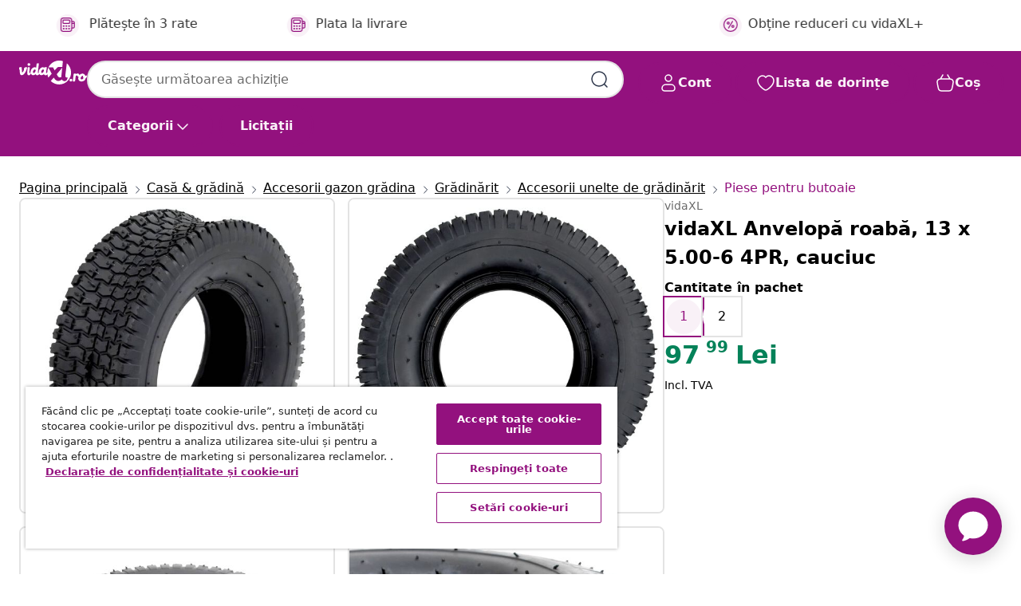

--- FILE ---
content_type: text/javascript; charset=utf-8
request_url: https://e.cquotient.com/recs/bfns-vidaxl-ro/PDP-Slot-One-B?callback=CQuotient._callback3&_=1769011816790&_device=mac&userId=&cookieId=abe6aMfHVuKQiA6btSGU7nlT6K&emailId=&anchors=id%3A%3AM3001375%7C%7Csku%3A%3A8719883687766%7C%7Ctype%3A%3A%7C%7Calt_id%3A%3A&slotId=pdp-recommendations-slot-3&slotConfigId=PDP-Slot-Three-C&slotConfigTemplate=slots%2Frecommendation%2FeinsteinBorderedCarousel.isml&ccver=1.03&realm=BFNS&siteId=vidaxl-ro&instanceType=prd&v=v3.1.3&json=%7B%22userId%22%3A%22%22%2C%22cookieId%22%3A%22abe6aMfHVuKQiA6btSGU7nlT6K%22%2C%22emailId%22%3A%22%22%2C%22anchors%22%3A%5B%7B%22id%22%3A%22M3001375%22%2C%22sku%22%3A%228719883687766%22%2C%22type%22%3A%22%22%2C%22alt_id%22%3A%22%22%7D%5D%2C%22slotId%22%3A%22pdp-recommendations-slot-3%22%2C%22slotConfigId%22%3A%22PDP-Slot-Three-C%22%2C%22slotConfigTemplate%22%3A%22slots%2Frecommendation%2FeinsteinBorderedCarousel.isml%22%2C%22ccver%22%3A%221.03%22%2C%22realm%22%3A%22BFNS%22%2C%22siteId%22%3A%22vidaxl-ro%22%2C%22instanceType%22%3A%22prd%22%2C%22v%22%3A%22v3.1.3%22%7D
body_size: 76
content:
/**/ typeof CQuotient._callback3 === 'function' && CQuotient._callback3({"PDP-Slot-One-B":{"displayMessage":"PDP-Slot-One-B","recs":[],"recoUUID":"67aab241-4d48-4acc-a41b-2bb8af3abf04"}});

--- FILE ---
content_type: text/javascript; charset=utf-8
request_url: https://p.cquotient.com/pebble?tla=bfns-vidaxl-ro&activityType=viewProduct&callback=CQuotient._act_callback0&cookieId=abe6aMfHVuKQiA6btSGU7nlT6K&userId=&emailId=&product=id%3A%3AM3001375%7C%7Csku%3A%3A8719883687766%7C%7Ctype%3A%3A%7C%7Calt_id%3A%3A&realm=BFNS&siteId=vidaxl-ro&instanceType=prd&locale=ro_RO&referrer=&currentLocation=https%3A%2F%2Fwww.vidaxl.ro%2Fe%2Fvidaxl-anvelopa-roaba-13-x-5.00-6-4pr-cauciuc%2F8719883687766.html&ls=true&_=1769011816769&v=v3.1.3&fbPixelId=299878660943466&json=%7B%22cookieId%22%3A%22abe6aMfHVuKQiA6btSGU7nlT6K%22%2C%22userId%22%3A%22%22%2C%22emailId%22%3A%22%22%2C%22product%22%3A%7B%22id%22%3A%22M3001375%22%2C%22sku%22%3A%228719883687766%22%2C%22type%22%3A%22%22%2C%22alt_id%22%3A%22%22%7D%2C%22realm%22%3A%22BFNS%22%2C%22siteId%22%3A%22vidaxl-ro%22%2C%22instanceType%22%3A%22prd%22%2C%22locale%22%3A%22ro_RO%22%2C%22referrer%22%3A%22%22%2C%22currentLocation%22%3A%22https%3A%2F%2Fwww.vidaxl.ro%2Fe%2Fvidaxl-anvelopa-roaba-13-x-5.00-6-4pr-cauciuc%2F8719883687766.html%22%2C%22ls%22%3Atrue%2C%22_%22%3A1769011816769%2C%22v%22%3A%22v3.1.3%22%2C%22fbPixelId%22%3A%22299878660943466%22%7D
body_size: 403
content:
/**/ typeof CQuotient._act_callback0 === 'function' && CQuotient._act_callback0([{"k":"__cq_uuid","v":"abe6aMfHVuKQiA6btSGU7nlT6K","m":34128000},{"k":"__cq_bc","v":"%7B%22bfns-vidaxl-ro%22%3A%5B%7B%22id%22%3A%22M3001375%22%2C%22sku%22%3A%228719883687766%22%7D%5D%7D","m":2592000},{"k":"__cq_seg","v":"0~0.00!1~0.00!2~0.00!3~0.00!4~0.00!5~0.00!6~0.00!7~0.00!8~0.00!9~0.00","m":2592000}]);

--- FILE ---
content_type: text/javascript; charset=utf-8
request_url: https://e.cquotient.com/recs/bfns-vidaxl-ro/PDP-Slot-Three-B?callback=CQuotient._callback1&_=1769011816787&_device=mac&userId=&cookieId=abe6aMfHVuKQiA6btSGU7nlT6K&emailId=&anchors=id%3A%3AM3001375%7C%7Csku%3A%3A8719883687766%7C%7Ctype%3A%3A%7C%7Calt_id%3A%3A&slotId=pdp-recommendations-slot-1&slotConfigId=PDP-Slot-One-C&slotConfigTemplate=slots%2Frecommendation%2FeinsteinBackgroundCarousel.isml&ccver=1.03&realm=BFNS&siteId=vidaxl-ro&instanceType=prd&v=v3.1.3&json=%7B%22userId%22%3A%22%22%2C%22cookieId%22%3A%22abe6aMfHVuKQiA6btSGU7nlT6K%22%2C%22emailId%22%3A%22%22%2C%22anchors%22%3A%5B%7B%22id%22%3A%22M3001375%22%2C%22sku%22%3A%228719883687766%22%2C%22type%22%3A%22%22%2C%22alt_id%22%3A%22%22%7D%5D%2C%22slotId%22%3A%22pdp-recommendations-slot-1%22%2C%22slotConfigId%22%3A%22PDP-Slot-One-C%22%2C%22slotConfigTemplate%22%3A%22slots%2Frecommendation%2FeinsteinBackgroundCarousel.isml%22%2C%22ccver%22%3A%221.03%22%2C%22realm%22%3A%22BFNS%22%2C%22siteId%22%3A%22vidaxl-ro%22%2C%22instanceType%22%3A%22prd%22%2C%22v%22%3A%22v3.1.3%22%7D
body_size: 1525
content:
/**/ typeof CQuotient._callback1 === 'function' && CQuotient._callback1({"PDP-Slot-Three-B":{"displayMessage":"PDP-Slot-Three-B","recs":[{"id":"8719883687773","product_name":"vidaXL Anvelopă roabă, 13 x 5.00-6 4PR, cauciuc","image_url":"https://www.vidaxl.ro/dw/image/v2/BFNS_PRD/on/demandware.static/-/Sites-vidaxl-catalog-master-sku/default/dw6031120a/hi-res/536/689/2962/505326/4972/145266/image_1_145266.jpg","product_url":"https://www.vidaxl.ro/e/vidaxl-anvelopa-roaba-13-x-5.00-6-4pr-cauciuc/M3001375.html"},{"id":"8720286931271","product_name":"vidaXL Furtun de incendiu, 30 m 1\" PVC","image_url":"https://www.vidaxl.ro/dw/image/v2/BFNS_PRD/on/demandware.static/-/Sites-vidaxl-catalog-master-sku/default/dwa80f2ab1/hi-res/632/133/2570/151810/image_1_151810.jpg","product_url":"https://www.vidaxl.ro/e/vidaxl-furtun-de-incendiu-30-m-1%22-pvc/M3013537.html"},{"id":"8718475849049","product_name":"vidaXL Scaun de tractor cu suspensie, negru","image_url":"https://www.vidaxl.ro/dw/image/v2/BFNS_PRD/on/demandware.static/-/Sites-vidaxl-catalog-master-sku/default/dwe94d60bf/hi-res/536/689/4564/5867/210157/image_1_210157.jpg","product_url":"https://www.vidaxl.ro/e/vidaxl-scaun-de-tractor-cu-suspensie-negru/M3031964.html"},{"id":"8718475591085","product_name":"vidaXL Foarfecă ghilotină pentru metal, 125 mm, albastru","image_url":"https://www.vidaxl.ro/dw/image/v2/BFNS_PRD/on/demandware.static/-/Sites-vidaxl-catalog-master-sku/default/dwe0bc4807/hi-res/632/1167/1180/1824/142752/image_1_142752.jpg","product_url":"https://www.vidaxl.ro/e/vidaxl-foarfeca-ghilotina-pentru-metal-125-mm-albastru/M295508.html"},{"id":"8718475816324","product_name":"vidaXL Set de instrumente filieră și tarod, 111 piese","image_url":"https://www.vidaxl.ro/dw/image/v2/BFNS_PRD/on/demandware.static/-/Sites-vidaxl-catalog-master-sku/default/dw2c9e5e59/hi-res/632/1167/1184/210013/image_1_210013.jpg","product_url":"https://www.vidaxl.ro/e/vidaxl-set-de-instrumente-filiera-si-tarod-111-piese/M3044264.html"},{"id":"8718475875208","product_name":"vidaXL Furtun de incendiu plat, cu racorduri C-Storz 2 inci, 20 m","image_url":"https://www.vidaxl.ro/dw/image/v2/BFNS_PRD/on/demandware.static/-/Sites-vidaxl-catalog-master-sku/default/dw2207b5af/hi-res/632/133/2570/141106/image_1_141106.jpg","product_url":"https://www.vidaxl.ro/e/vidaxl-furtun-de-incendiu-plat-cu-racorduri-c-storz-2-inci-20-m/M290885.html"},{"id":"8720845893293","product_name":"vidaXL Menghină pentru presă de frezat, albastru, 150 mm, fontă","image_url":"https://www.vidaxl.ro/dw/image/v2/BFNS_PRD/on/demandware.static/-/Sites-vidaxl-catalog-master-sku/default/dw7cf6f6ce/hi-res/632/1167/1217/1216/154631/image_1_154631.jpg","product_url":"https://www.vidaxl.ro/e/vidaxl-menghina-pentru-presa-de-frezat-albastru-150-mm-fonta/M3029977.html"},{"id":"8721158511911","product_name":"vidaXL Cablu de pornire cu tragere, alb și roșu Ø4 mm 10 m nailon","image_url":"https://www.vidaxl.ro/dw/image/v2/BFNS_PRD/on/demandware.static/-/Sites-vidaxl-catalog-master-sku/default/dw2bbe6c20/hi-res/632/2878/502977/3053/4100611/image_1_4100611.jpg","product_url":"https://www.vidaxl.ro/e/vidaxl-cablu-de-pornire-cu-tragere-alb-si-rosu-%C3%B84-mm-10-m-nailon/M3043804.html"},{"id":"8719883803937","product_name":"vidaXL Menghină pivotantă, 160 mm, fontă","image_url":"https://www.vidaxl.ro/dw/image/v2/BFNS_PRD/on/demandware.static/-/Sites-vidaxl-catalog-master-sku/default/dwee44feaa/hi-res/632/1167/2835/145394/image_1_145394.jpg","product_url":"https://www.vidaxl.ro/e/vidaxl-menghina-pivotanta-160-mm-fonta/M3001944.html"},{"id":"8720845893361","product_name":"vidaXL Menghină de banc, albastru, 150 mm, fontă","image_url":"https://www.vidaxl.ro/dw/image/v2/BFNS_PRD/on/demandware.static/-/Sites-vidaxl-catalog-master-sku/default/dw048194e3/hi-res/632/1167/2835/154639/image_1_154639.jpg","product_url":"https://www.vidaxl.ro/e/vidaxl-menghina-de-banc-albastru-150-mm-fonta/M3029979.html"},{"id":"8718475509516","product_name":"Cuplă remorcă bicicletă","image_url":"https://www.vidaxl.ro/dw/image/v2/BFNS_PRD/on/demandware.static/-/Sites-vidaxl-catalog-master-sku/default/dwaeeeca22/hi-res/988/1011/1025/3214/90016/image_1_90016.jpg","product_url":"https://www.vidaxl.ro/e/cupla-remorca-bicicleta/M3029045.html"},{"id":"8721158379993","product_name":"vidaXL Cizme lungi pescărești, verde închis, mărimea 44","image_url":"https://www.vidaxl.ro/dw/image/v2/BFNS_PRD/on/demandware.static/-/Sites-vidaxl-catalog-master-sku/default/dw1fea19f6/hi-res/988/1011/3334/5406/4017026/image_1_4017026.jpg","product_url":"https://www.vidaxl.ro/e/vidaxl-cizme-lungi-pescaresti-verde-inchis-marimea-44/M3043110.html"},{"id":"8718475819431","product_name":"vidaXL Pompe filtru cu nisip, 2 buc., 400 W, 11000 l/h","image_url":"https://www.vidaxl.ro/dw/image/v2/BFNS_PRD/on/demandware.static/-/Sites-vidaxl-catalog-master-sku/default/dwbdffdd6a/hi-res/536/729/2832/2981/90291/image_1_90291.jpg","product_url":"https://www.vidaxl.ro/e/vidaxl-pompe-filtru-cu-nisip-2-buc.-400-w-11000-lh/M297525.html"},{"id":"8719883833712","product_name":"vidaXL Suporturi stâlp, 4 buc., 101 mm, metal galvanizat","image_url":"https://www.vidaxl.ro/dw/image/v2/BFNS_PRD/on/demandware.static/-/Sites-vidaxl-catalog-master-sku/default/dw4dc8d437/hi-res/632/128/1919/145447/image_1_145447.jpg","product_url":"https://www.vidaxl.ro/e/vidaxl-suporturi-stalp-4-buc.-101-mm-metal-galvanizat/M3002609.html"},{"id":"8718475737643","product_name":"vidaXL Fir de tensionare pentru gard, 250 m, 1,4 mm, oțel","image_url":"https://www.vidaxl.ro/dw/image/v2/BFNS_PRD/on/demandware.static/-/Sites-vidaxl-catalog-master-sku/default/dw4c6e0d9a/hi-res/632/128/502983/144482/image_2_144482.jpg","product_url":"https://www.vidaxl.ro/e/vidaxl-fir-de-tensionare-pentru-gard-250-m-14-mm-otel/M3003393.html"}],"recoUUID":"46ab1514-2b49-4977-acb0-20cc05dcc536"}});

--- FILE ---
content_type: text/javascript; charset=utf-8
request_url: https://e.cquotient.com/recs/bfns-vidaxl-ro/Recently_Viewed_All_Pages?callback=CQuotient._callback2&_=1769011816789&_device=mac&userId=&cookieId=abe6aMfHVuKQiA6btSGU7nlT6K&emailId=&anchors=id%3A%3AM3001375%7C%7Csku%3A%3A8719883687766%7C%7Ctype%3A%3A%7C%7Calt_id%3A%3A&slotId=pdp-recommendations-slot-2&slotConfigId=PDP-recently%20viewed%20(starting%20point)&slotConfigTemplate=slots%2Frecommendation%2FeinsteinProgressCarousel.isml&ccver=1.03&realm=BFNS&siteId=vidaxl-ro&instanceType=prd&v=v3.1.3&json=%7B%22userId%22%3A%22%22%2C%22cookieId%22%3A%22abe6aMfHVuKQiA6btSGU7nlT6K%22%2C%22emailId%22%3A%22%22%2C%22anchors%22%3A%5B%7B%22id%22%3A%22M3001375%22%2C%22sku%22%3A%228719883687766%22%2C%22type%22%3A%22%22%2C%22alt_id%22%3A%22%22%7D%5D%2C%22slotId%22%3A%22pdp-recommendations-slot-2%22%2C%22slotConfigId%22%3A%22PDP-recently%20viewed%20(starting%20point)%22%2C%22slotConfigTemplate%22%3A%22slots%2Frecommendation%2FeinsteinProgressCarousel.isml%22%2C%22ccver%22%3A%221.03%22%2C%22realm%22%3A%22BFNS%22%2C%22siteId%22%3A%22vidaxl-ro%22%2C%22instanceType%22%3A%22prd%22%2C%22v%22%3A%22v3.1.3%22%7D
body_size: 98
content:
/**/ typeof CQuotient._callback2 === 'function' && CQuotient._callback2({"Recently_Viewed_All_Pages":{"displayMessage":"Recently_Viewed_All_Pages","recs":[],"recoUUID":"40175cb4-9c2e-4822-ad38-fe15df9f3a11"}});